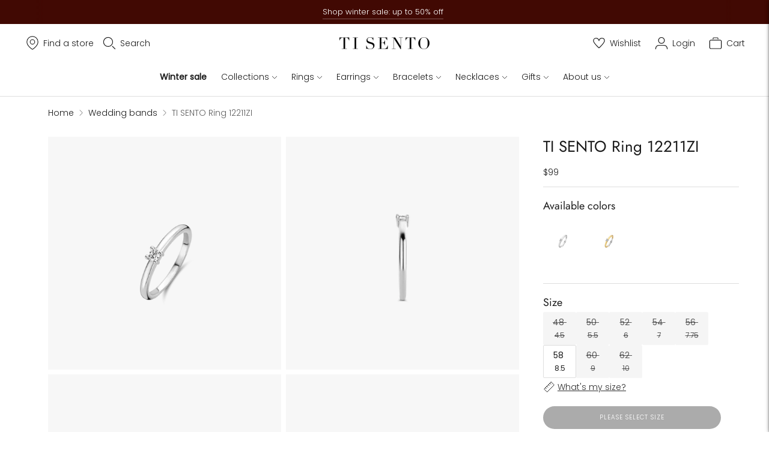

--- FILE ---
content_type: text/javascript; charset=utf-8
request_url: https://us.tisento-milano.com/collections/wedding-rings-products/products/ti-sento-milano-ring-12211zi.js
body_size: 924
content:
{"id":4745366437970,"title":"TI SENTO Ring 12211ZI","handle":"ti-sento-milano-ring-12211zi","description":"\u003cp\u003eThe white zirconia of this TI SENTO  solitaire silver ring 12211ZI is held tightly by its prongs. A fine basic for a special occasion and an ideal piece to stack with others!\u003c\/p\u003e","published_at":"2020-09-03T14:36:11+02:00","created_at":"2020-08-19T08:52:58+02:00","vendor":"TI SENTO - Milano","type":"Ring","tags":["Category:Mix \u0026 Match","Category:New AW20","Category:Ring","Category:Stackable rings","Collection:Classics","Collection:Engagement rings","Collection:Love letters","Collection:Silver Linings","Collection:Wedding rings","Collection:Wedding selection","CollectionName:Classics","Colour filter:Silver","Colour:Zirconia white","CurrentCollection","Festive25","Indicator:CL","Margin:High","Material:Silver plated","Price:$ 50 - $ 100","Season:AW20","Size:58","Stone type:Zirkonia","Style:Minimalistic","TISENTO20"],"price":9900,"price_min":9900,"price_max":9900,"available":true,"price_varies":false,"compare_at_price":null,"compare_at_price_min":0,"compare_at_price_max":0,"compare_at_price_varies":false,"variants":[{"id":32783885631570,"title":"48","option1":"48","option2":null,"option3":null,"sku":"12211ZI\/48","requires_shipping":true,"taxable":true,"featured_image":{"id":15561491447890,"product_id":4745366437970,"position":1,"created_at":"2020-08-19T08:52:58+02:00","updated_at":"2020-08-19T08:52:58+02:00","alt":null,"width":3000,"height":3000,"src":"https:\/\/cdn.shopify.com\/s\/files\/1\/0068\/3307\/8354\/products\/12211ZI_1.png?v=1597819978","variant_ids":[32783885631570]},"available":false,"name":"TI SENTO Ring 12211ZI - 48","public_title":"48","options":["48"],"price":9900,"weight":2,"compare_at_price":null,"inventory_management":"shopify","barcode":"8717828230695","featured_media":{"alt":null,"id":7738296074322,"position":1,"preview_image":{"aspect_ratio":1.0,"height":3000,"width":3000,"src":"https:\/\/cdn.shopify.com\/s\/files\/1\/0068\/3307\/8354\/products\/12211ZI_1.png?v=1597819978"}},"quantity_rule":{"min":1,"max":null,"increment":1},"quantity_price_breaks":[],"requires_selling_plan":false,"selling_plan_allocations":[]},{"id":32783885664338,"title":"50","option1":"50","option2":null,"option3":null,"sku":"12211ZI\/50","requires_shipping":true,"taxable":true,"featured_image":null,"available":false,"name":"TI SENTO Ring 12211ZI - 50","public_title":"50","options":["50"],"price":9900,"weight":2,"compare_at_price":null,"inventory_management":"shopify","barcode":"8717828230701","quantity_rule":{"min":1,"max":null,"increment":1},"quantity_price_breaks":[],"requires_selling_plan":false,"selling_plan_allocations":[]},{"id":32783885697106,"title":"52","option1":"52","option2":null,"option3":null,"sku":"12211ZI\/52","requires_shipping":true,"taxable":true,"featured_image":null,"available":false,"name":"TI SENTO Ring 12211ZI - 52","public_title":"52","options":["52"],"price":9900,"weight":2,"compare_at_price":null,"inventory_management":"shopify","barcode":"8717828230718","quantity_rule":{"min":1,"max":null,"increment":1},"quantity_price_breaks":[],"requires_selling_plan":false,"selling_plan_allocations":[]},{"id":32783885729874,"title":"54","option1":"54","option2":null,"option3":null,"sku":"12211ZI\/54","requires_shipping":true,"taxable":true,"featured_image":null,"available":false,"name":"TI SENTO Ring 12211ZI - 54","public_title":"54","options":["54"],"price":9900,"weight":2,"compare_at_price":null,"inventory_management":"shopify","barcode":"8717828230725","quantity_rule":{"min":1,"max":null,"increment":1},"quantity_price_breaks":[],"requires_selling_plan":false,"selling_plan_allocations":[]},{"id":32783885762642,"title":"56","option1":"56","option2":null,"option3":null,"sku":"12211ZI\/56","requires_shipping":true,"taxable":true,"featured_image":null,"available":false,"name":"TI SENTO Ring 12211ZI - 56","public_title":"56","options":["56"],"price":9900,"weight":2,"compare_at_price":null,"inventory_management":"shopify","barcode":"8717828228449","quantity_rule":{"min":1,"max":null,"increment":1},"quantity_price_breaks":[],"requires_selling_plan":false,"selling_plan_allocations":[]},{"id":32783885795410,"title":"58","option1":"58","option2":null,"option3":null,"sku":"12211ZI\/58","requires_shipping":true,"taxable":true,"featured_image":null,"available":true,"name":"TI SENTO Ring 12211ZI - 58","public_title":"58","options":["58"],"price":9900,"weight":3,"compare_at_price":null,"inventory_management":"shopify","barcode":"8717828230732","quantity_rule":{"min":1,"max":null,"increment":1},"quantity_price_breaks":[],"requires_selling_plan":false,"selling_plan_allocations":[]},{"id":32783885828178,"title":"60","option1":"60","option2":null,"option3":null,"sku":"12211ZI\/60","requires_shipping":true,"taxable":true,"featured_image":null,"available":false,"name":"TI SENTO Ring 12211ZI - 60","public_title":"60","options":["60"],"price":9900,"weight":3,"compare_at_price":null,"inventory_management":"shopify","barcode":"8717828230749","quantity_rule":{"min":1,"max":null,"increment":1},"quantity_price_breaks":[],"requires_selling_plan":false,"selling_plan_allocations":[]},{"id":32783885860946,"title":"62","option1":"62","option2":null,"option3":null,"sku":"12211ZI\/62","requires_shipping":true,"taxable":true,"featured_image":null,"available":false,"name":"TI SENTO Ring 12211ZI - 62","public_title":"62","options":["62"],"price":9900,"weight":3,"compare_at_price":null,"inventory_management":"shopify","barcode":"8717828230756","quantity_rule":{"min":1,"max":null,"increment":1},"quantity_price_breaks":[],"requires_selling_plan":false,"selling_plan_allocations":[]}],"images":["\/\/cdn.shopify.com\/s\/files\/1\/0068\/3307\/8354\/products\/12211ZI_1.png?v=1597819978","\/\/cdn.shopify.com\/s\/files\/1\/0068\/3307\/8354\/products\/12211ZI_2.png?v=1597819978","\/\/cdn.shopify.com\/s\/files\/1\/0068\/3307\/8354\/products\/12211ZI_3.png?v=1597819978","\/\/cdn.shopify.com\/s\/files\/1\/0068\/3307\/8354\/products\/12211ZI_4.png?v=1597819978","\/\/cdn.shopify.com\/s\/files\/1\/0068\/3307\/8354\/products\/12211ZI_9.png?v=1597819978","\/\/cdn.shopify.com\/s\/files\/1\/0068\/3307\/8354\/products\/12211ZI_7.jpg?v=1601043060"],"featured_image":"\/\/cdn.shopify.com\/s\/files\/1\/0068\/3307\/8354\/products\/12211ZI_1.png?v=1597819978","options":[{"name":"Size","position":1,"values":["48","50","52","54","56","58","60","62"]}],"url":"\/products\/ti-sento-milano-ring-12211zi","media":[{"alt":null,"id":7738296074322,"position":1,"preview_image":{"aspect_ratio":1.0,"height":3000,"width":3000,"src":"https:\/\/cdn.shopify.com\/s\/files\/1\/0068\/3307\/8354\/products\/12211ZI_1.png?v=1597819978"},"aspect_ratio":1.0,"height":3000,"media_type":"image","src":"https:\/\/cdn.shopify.com\/s\/files\/1\/0068\/3307\/8354\/products\/12211ZI_1.png?v=1597819978","width":3000},{"alt":null,"id":7738296107090,"position":2,"preview_image":{"aspect_ratio":1.0,"height":3000,"width":3000,"src":"https:\/\/cdn.shopify.com\/s\/files\/1\/0068\/3307\/8354\/products\/12211ZI_2.png?v=1597819978"},"aspect_ratio":1.0,"height":3000,"media_type":"image","src":"https:\/\/cdn.shopify.com\/s\/files\/1\/0068\/3307\/8354\/products\/12211ZI_2.png?v=1597819978","width":3000},{"alt":null,"id":7738296139858,"position":3,"preview_image":{"aspect_ratio":1.0,"height":3000,"width":3000,"src":"https:\/\/cdn.shopify.com\/s\/files\/1\/0068\/3307\/8354\/products\/12211ZI_3.png?v=1597819978"},"aspect_ratio":1.0,"height":3000,"media_type":"image","src":"https:\/\/cdn.shopify.com\/s\/files\/1\/0068\/3307\/8354\/products\/12211ZI_3.png?v=1597819978","width":3000},{"alt":null,"id":7738296172626,"position":4,"preview_image":{"aspect_ratio":1.0,"height":3000,"width":3000,"src":"https:\/\/cdn.shopify.com\/s\/files\/1\/0068\/3307\/8354\/products\/12211ZI_4.png?v=1597819978"},"aspect_ratio":1.0,"height":3000,"media_type":"image","src":"https:\/\/cdn.shopify.com\/s\/files\/1\/0068\/3307\/8354\/products\/12211ZI_4.png?v=1597819978","width":3000},{"alt":null,"id":7738296205394,"position":5,"preview_image":{"aspect_ratio":1.0,"height":3000,"width":3000,"src":"https:\/\/cdn.shopify.com\/s\/files\/1\/0068\/3307\/8354\/products\/12211ZI_9.png?v=1597819978"},"aspect_ratio":1.0,"height":3000,"media_type":"image","src":"https:\/\/cdn.shopify.com\/s\/files\/1\/0068\/3307\/8354\/products\/12211ZI_9.png?v=1597819978","width":3000},{"alt":"[product_link_hover]","id":7901721493586,"position":6,"preview_image":{"aspect_ratio":1.0,"height":3000,"width":3000,"src":"https:\/\/cdn.shopify.com\/s\/files\/1\/0068\/3307\/8354\/products\/12211ZI_7.jpg?v=1601043060"},"aspect_ratio":1.0,"height":3000,"media_type":"image","src":"https:\/\/cdn.shopify.com\/s\/files\/1\/0068\/3307\/8354\/products\/12211ZI_7.jpg?v=1601043060","width":3000}],"requires_selling_plan":false,"selling_plan_groups":[]}

--- FILE ---
content_type: text/javascript; charset=utf-8
request_url: https://us.tisento-milano.com/products/ti-sento-milano-ring-12211zi.js
body_size: 476
content:
{"id":4745366437970,"title":"TI SENTO Ring 12211ZI","handle":"ti-sento-milano-ring-12211zi","description":"\u003cp\u003eThe white zirconia of this TI SENTO  solitaire silver ring 12211ZI is held tightly by its prongs. A fine basic for a special occasion and an ideal piece to stack with others!\u003c\/p\u003e","published_at":"2020-09-03T14:36:11+02:00","created_at":"2020-08-19T08:52:58+02:00","vendor":"TI SENTO - Milano","type":"Ring","tags":["Category:Mix \u0026 Match","Category:New AW20","Category:Ring","Category:Stackable rings","Collection:Classics","Collection:Engagement rings","Collection:Love letters","Collection:Silver Linings","Collection:Wedding rings","Collection:Wedding selection","CollectionName:Classics","Colour filter:Silver","Colour:Zirconia white","CurrentCollection","Festive25","Indicator:CL","Margin:High","Material:Silver plated","Price:$ 50 - $ 100","Season:AW20","Size:58","Stone type:Zirkonia","Style:Minimalistic","TISENTO20"],"price":9900,"price_min":9900,"price_max":9900,"available":true,"price_varies":false,"compare_at_price":null,"compare_at_price_min":0,"compare_at_price_max":0,"compare_at_price_varies":false,"variants":[{"id":32783885631570,"title":"48","option1":"48","option2":null,"option3":null,"sku":"12211ZI\/48","requires_shipping":true,"taxable":true,"featured_image":{"id":15561491447890,"product_id":4745366437970,"position":1,"created_at":"2020-08-19T08:52:58+02:00","updated_at":"2020-08-19T08:52:58+02:00","alt":null,"width":3000,"height":3000,"src":"https:\/\/cdn.shopify.com\/s\/files\/1\/0068\/3307\/8354\/products\/12211ZI_1.png?v=1597819978","variant_ids":[32783885631570]},"available":false,"name":"TI SENTO Ring 12211ZI - 48","public_title":"48","options":["48"],"price":9900,"weight":2,"compare_at_price":null,"inventory_management":"shopify","barcode":"8717828230695","featured_media":{"alt":null,"id":7738296074322,"position":1,"preview_image":{"aspect_ratio":1.0,"height":3000,"width":3000,"src":"https:\/\/cdn.shopify.com\/s\/files\/1\/0068\/3307\/8354\/products\/12211ZI_1.png?v=1597819978"}},"quantity_rule":{"min":1,"max":null,"increment":1},"quantity_price_breaks":[],"requires_selling_plan":false,"selling_plan_allocations":[]},{"id":32783885664338,"title":"50","option1":"50","option2":null,"option3":null,"sku":"12211ZI\/50","requires_shipping":true,"taxable":true,"featured_image":null,"available":false,"name":"TI SENTO Ring 12211ZI - 50","public_title":"50","options":["50"],"price":9900,"weight":2,"compare_at_price":null,"inventory_management":"shopify","barcode":"8717828230701","quantity_rule":{"min":1,"max":null,"increment":1},"quantity_price_breaks":[],"requires_selling_plan":false,"selling_plan_allocations":[]},{"id":32783885697106,"title":"52","option1":"52","option2":null,"option3":null,"sku":"12211ZI\/52","requires_shipping":true,"taxable":true,"featured_image":null,"available":false,"name":"TI SENTO Ring 12211ZI - 52","public_title":"52","options":["52"],"price":9900,"weight":2,"compare_at_price":null,"inventory_management":"shopify","barcode":"8717828230718","quantity_rule":{"min":1,"max":null,"increment":1},"quantity_price_breaks":[],"requires_selling_plan":false,"selling_plan_allocations":[]},{"id":32783885729874,"title":"54","option1":"54","option2":null,"option3":null,"sku":"12211ZI\/54","requires_shipping":true,"taxable":true,"featured_image":null,"available":false,"name":"TI SENTO Ring 12211ZI - 54","public_title":"54","options":["54"],"price":9900,"weight":2,"compare_at_price":null,"inventory_management":"shopify","barcode":"8717828230725","quantity_rule":{"min":1,"max":null,"increment":1},"quantity_price_breaks":[],"requires_selling_plan":false,"selling_plan_allocations":[]},{"id":32783885762642,"title":"56","option1":"56","option2":null,"option3":null,"sku":"12211ZI\/56","requires_shipping":true,"taxable":true,"featured_image":null,"available":false,"name":"TI SENTO Ring 12211ZI - 56","public_title":"56","options":["56"],"price":9900,"weight":2,"compare_at_price":null,"inventory_management":"shopify","barcode":"8717828228449","quantity_rule":{"min":1,"max":null,"increment":1},"quantity_price_breaks":[],"requires_selling_plan":false,"selling_plan_allocations":[]},{"id":32783885795410,"title":"58","option1":"58","option2":null,"option3":null,"sku":"12211ZI\/58","requires_shipping":true,"taxable":true,"featured_image":null,"available":true,"name":"TI SENTO Ring 12211ZI - 58","public_title":"58","options":["58"],"price":9900,"weight":3,"compare_at_price":null,"inventory_management":"shopify","barcode":"8717828230732","quantity_rule":{"min":1,"max":null,"increment":1},"quantity_price_breaks":[],"requires_selling_plan":false,"selling_plan_allocations":[]},{"id":32783885828178,"title":"60","option1":"60","option2":null,"option3":null,"sku":"12211ZI\/60","requires_shipping":true,"taxable":true,"featured_image":null,"available":false,"name":"TI SENTO Ring 12211ZI - 60","public_title":"60","options":["60"],"price":9900,"weight":3,"compare_at_price":null,"inventory_management":"shopify","barcode":"8717828230749","quantity_rule":{"min":1,"max":null,"increment":1},"quantity_price_breaks":[],"requires_selling_plan":false,"selling_plan_allocations":[]},{"id":32783885860946,"title":"62","option1":"62","option2":null,"option3":null,"sku":"12211ZI\/62","requires_shipping":true,"taxable":true,"featured_image":null,"available":false,"name":"TI SENTO Ring 12211ZI - 62","public_title":"62","options":["62"],"price":9900,"weight":3,"compare_at_price":null,"inventory_management":"shopify","barcode":"8717828230756","quantity_rule":{"min":1,"max":null,"increment":1},"quantity_price_breaks":[],"requires_selling_plan":false,"selling_plan_allocations":[]}],"images":["\/\/cdn.shopify.com\/s\/files\/1\/0068\/3307\/8354\/products\/12211ZI_1.png?v=1597819978","\/\/cdn.shopify.com\/s\/files\/1\/0068\/3307\/8354\/products\/12211ZI_2.png?v=1597819978","\/\/cdn.shopify.com\/s\/files\/1\/0068\/3307\/8354\/products\/12211ZI_3.png?v=1597819978","\/\/cdn.shopify.com\/s\/files\/1\/0068\/3307\/8354\/products\/12211ZI_4.png?v=1597819978","\/\/cdn.shopify.com\/s\/files\/1\/0068\/3307\/8354\/products\/12211ZI_9.png?v=1597819978","\/\/cdn.shopify.com\/s\/files\/1\/0068\/3307\/8354\/products\/12211ZI_7.jpg?v=1601043060"],"featured_image":"\/\/cdn.shopify.com\/s\/files\/1\/0068\/3307\/8354\/products\/12211ZI_1.png?v=1597819978","options":[{"name":"Size","position":1,"values":["48","50","52","54","56","58","60","62"]}],"url":"\/products\/ti-sento-milano-ring-12211zi","media":[{"alt":null,"id":7738296074322,"position":1,"preview_image":{"aspect_ratio":1.0,"height":3000,"width":3000,"src":"https:\/\/cdn.shopify.com\/s\/files\/1\/0068\/3307\/8354\/products\/12211ZI_1.png?v=1597819978"},"aspect_ratio":1.0,"height":3000,"media_type":"image","src":"https:\/\/cdn.shopify.com\/s\/files\/1\/0068\/3307\/8354\/products\/12211ZI_1.png?v=1597819978","width":3000},{"alt":null,"id":7738296107090,"position":2,"preview_image":{"aspect_ratio":1.0,"height":3000,"width":3000,"src":"https:\/\/cdn.shopify.com\/s\/files\/1\/0068\/3307\/8354\/products\/12211ZI_2.png?v=1597819978"},"aspect_ratio":1.0,"height":3000,"media_type":"image","src":"https:\/\/cdn.shopify.com\/s\/files\/1\/0068\/3307\/8354\/products\/12211ZI_2.png?v=1597819978","width":3000},{"alt":null,"id":7738296139858,"position":3,"preview_image":{"aspect_ratio":1.0,"height":3000,"width":3000,"src":"https:\/\/cdn.shopify.com\/s\/files\/1\/0068\/3307\/8354\/products\/12211ZI_3.png?v=1597819978"},"aspect_ratio":1.0,"height":3000,"media_type":"image","src":"https:\/\/cdn.shopify.com\/s\/files\/1\/0068\/3307\/8354\/products\/12211ZI_3.png?v=1597819978","width":3000},{"alt":null,"id":7738296172626,"position":4,"preview_image":{"aspect_ratio":1.0,"height":3000,"width":3000,"src":"https:\/\/cdn.shopify.com\/s\/files\/1\/0068\/3307\/8354\/products\/12211ZI_4.png?v=1597819978"},"aspect_ratio":1.0,"height":3000,"media_type":"image","src":"https:\/\/cdn.shopify.com\/s\/files\/1\/0068\/3307\/8354\/products\/12211ZI_4.png?v=1597819978","width":3000},{"alt":null,"id":7738296205394,"position":5,"preview_image":{"aspect_ratio":1.0,"height":3000,"width":3000,"src":"https:\/\/cdn.shopify.com\/s\/files\/1\/0068\/3307\/8354\/products\/12211ZI_9.png?v=1597819978"},"aspect_ratio":1.0,"height":3000,"media_type":"image","src":"https:\/\/cdn.shopify.com\/s\/files\/1\/0068\/3307\/8354\/products\/12211ZI_9.png?v=1597819978","width":3000},{"alt":"[product_link_hover]","id":7901721493586,"position":6,"preview_image":{"aspect_ratio":1.0,"height":3000,"width":3000,"src":"https:\/\/cdn.shopify.com\/s\/files\/1\/0068\/3307\/8354\/products\/12211ZI_7.jpg?v=1601043060"},"aspect_ratio":1.0,"height":3000,"media_type":"image","src":"https:\/\/cdn.shopify.com\/s\/files\/1\/0068\/3307\/8354\/products\/12211ZI_7.jpg?v=1601043060","width":3000}],"requires_selling_plan":false,"selling_plan_groups":[]}